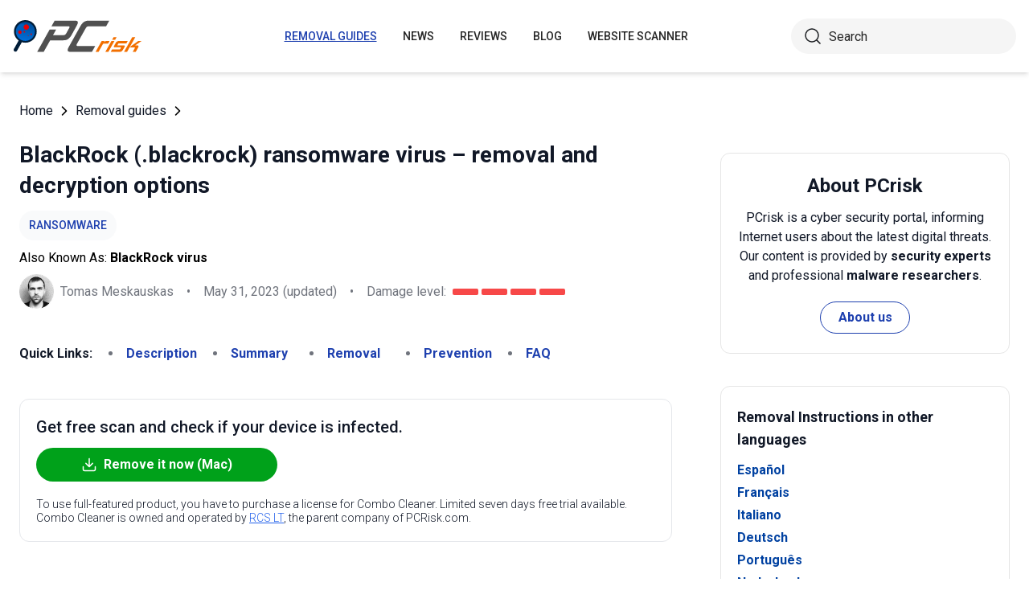

--- FILE ---
content_type: text/html; charset=utf-8
request_url: https://www.pcrisk.com/removal-guides/26739-blackrock-ransomware
body_size: 23455
content:
<!DOCTYPE html>
<html lang="en">
<head>
<meta charset="utf-8">
<link href="/templates/joomspirit_70/css/style.min.css" rel="stylesheet">
<meta content="IE=edge" http-equiv="X-UA-Compatible">
<meta content="width=device-width,initial-scale=1" name="viewport">
<link rel="apple-touch-icon" sizes="180x180" href="/apple-touch-icon.png">
<link rel="icon" type="image/png" sizes="32x32" href="/favicon-32x32.png">
<link rel="icon" type="image/png" sizes="16x16" href="/favicon-16x16.png">
<link rel="mask-icon" href="/safari-pinned-tab.svg" color="#e1762e">
<link rel="shortcut icon" href="/favicon.ico" type="image/x-icon" />
<link rel="preconnect" href="https://pcriskweb.disqus.com/embed.js">
<meta name="msapplication-TileColor" content="#2b5797">
<meta name="theme-color" content="#ffffff">
  <base href="https://www.pcrisk.com/removal-guides/26739-blackrock-ransomware" />
  <meta http-equiv="content-type" content="text/html; charset=utf-8" />
  <meta name="robots" content="index, follow" />
  <title>BlackRock Ransomware - Decryption, removal, and lost files recovery (updated)</title>
  <link href="https://www.pcrisk.com/removal-guides/26739-blackrock-ransomware" rel="canonical"  />
  <script type="application/ld+json">{"@context":"https://schema.org","@type":"Article","mainEntityOfPage":{"@type":"WebPage","@id":"https://www.pcrisk.com/removal-guides/26739-blackrock-ransomware"},"headline":"BlackRock Ransomware","image":"https://www.pcrisk.com/images/stories/screenshots202305/blackrock-ransomware-encrypted-files.jpg","datePublished":"2023-05-15T02:26-06:00","dateModified":"2023-05-31T06:26-06:00","author":{"@type":"Person","name":"Tomas Meskauskas","image":"https://www.pcrisk.com/images/tomas-meskauskas-150.png","url":"https://www.pcrisk.com/tomas-meskauskas","sameAs":["https://twitter.com/pcrisk","https://www.linkedin.com/in/tomas-meskauskas-96a25325"]},"publisher":{"@type":"Organization","name":"PCrisk","logo":{"@type":"ImageObject","url":"https://www.pcrisk.com/images/logos/pcrisk_logo_n.png"}}}</script>
  <meta property="og:title" content="BlackRock Ransomware">
  <meta property="og:image" content="https://www.pcrisk.com/images/stories/screenshots202305/blackrock-ransomware-encrypted-files.jpg">
  <meta property="og:type" content="article">
  <meta property="og:url" content="https://www.pcrisk.com/removal-guides/26739-blackrock-ransomware">
  <meta name="twitter:card" content="summary_large_image">
  <meta name="twitter:title" content="BlackRock Ransomware">
  <meta name="twitter:image" content="https://www.pcrisk.com/images/stories/screenshots202305/blackrock-ransomware-encrypted-files.jpg">
  <link rel="alternate" hreflang="es" href="https://www.pcrisk.es/guias-de-desinfeccion/12034-blackrock-ransomware" />
  <link rel="alternate" hreflang="fr" href="https://www.pcrisk.fr/guides-de-suppression/12029-blackrock-ransomware" />
  <link rel="alternate" hreflang="it" href="https://www.pcrisk.it/guide-per-la-rimozione/12035-blackrock-ransomware" />
  <link rel="alternate" hreflang="de" href="https://www.pcrisk.de/ratgeber-zum-entfernen/12041-blackrock-ransomware" />
  <link rel="alternate" hreflang="pt" href="https://www.pcrisk.pt/guias-de-remocao/12123-blackrock-ransomware" />
  <link rel="alternate" hreflang="nl" href="https://www.pcrisk.nl/verwijderingsrichtlijnen/12124-blackrock-ransomware" />
  <link rel="alternate" hreflang="pl" href="https://www.pcrisk.pl/narzedzia-usuwania/12121-blackrock-ransomware" />
  <link rel="alternate" hreflang="en" href="https://www.pcrisk.com/removal-guides/26739-blackrock-ransomware" />

<!--[if lt IE 9]>
	<script src="https://cdnjs.cloudflare.com/ajax/libs/html5shiv/3.7.3/html5shiv.js"></script>
<![endif]-->
<!-- Google tag (gtag.js) -->
<script async src="https://www.googletagmanager.com/gtag/js?id=G-YCLYPKPDBV"></script>
<script>
  window.dataLayer = window.dataLayer || [];
  function gtag(){dataLayer.push(arguments);}
  gtag('js', new Date());

  gtag('config', 'G-YCLYPKPDBV');
</script>
</head>
<body>
    <div class="relative flex min-h-screen flex-col overflow-hidden">
		<header class="flex h-[72px] items-center shadow-md xl:h-[90px]">
		  <div class="mx-auto flex w-full max-w-[1440px] items-center justify-normal space-x-10 px-4 lg:justify-between xl:space-x-0 2xl:justify-start">
    						<a href="/" class="mr-auto shrink-0 lg:mr-0 xl:mr-[57px]"><img loading="lazy" src="/templates/joomspirit_70/images/v2/logo.svg" alt="PCrisk.com" class="h-auto w-[121px] object-contain sm:w-24 xl:w-40" width="160" height="46"></a>			
    		    <nav id="header-nav" class="fixed right-0 top-0 z-20 h-screen w-full max-w-[320px] translate-x-full overflow-auto grow bg-blue-800 transition-transform duration-500 ease-out lg:static lg:h-auto lg:w-auto lg:max-w-none lg:translate-x-0 lg:bg-transparent xl:mr-auto [&.active-menu]:translate-x-0">
									<div class="relative w-full">					
					<ul class="flex w-full flex-col items-center justify-center lg:space-x-8 max-lg:space-y-5 pt-20 lg:w-auto lg:flex-row lg:pt-0"><li><a href="/removal-guides" class="menu-link text-base font-medium uppercase leading-tight text-white transition-colors hover:underline lg:text-sm lg:text-neutral-800 lg:hover:text-blue-800 lg:hover:no-underline lg:[&.current-page]:text-blue-800 [&.current-page]:underline current-page">Removal guides</a></li><li><a href="/internet-threat-news" class="menu-link text-base font-medium uppercase leading-tight text-white transition-colors hover:underline lg:text-sm lg:text-neutral-800 lg:hover:text-blue-800 lg:hover:no-underline lg:[&.current-page]:text-blue-800 [&.current-page]:underline ">News</a></li><li><a href="/reviews" class="menu-link text-base font-medium uppercase leading-tight text-white transition-colors hover:underline lg:text-sm lg:text-neutral-800 lg:hover:text-blue-800 lg:hover:no-underline lg:[&.current-page]:text-blue-800 [&.current-page]:underline ">Reviews</a></li><li><a href="https://www.pcrisk.com/blog" class="menu-link text-base font-medium uppercase leading-tight text-white transition-colors hover:underline lg:text-sm lg:text-neutral-800 lg:hover:text-blue-800 lg:hover:no-underline lg:[&.current-page]:text-blue-800 [&.current-page]:underline ">Blog</a></li><li><a href="https://scanner.pcrisk.com" class="menu-link text-base font-medium uppercase leading-tight text-white transition-colors hover:underline lg:text-sm lg:text-neutral-800 lg:hover:text-blue-800 lg:hover:no-underline lg:[&.current-page]:text-blue-800 [&.current-page]:underline ">Website Scanner</a></li><li class="lg:hidden"><a href="/about-us" class="menu-link text-base font-medium uppercase leading-tight text-white transition-colors hover:underline lg:text-sm lg:text-neutral-800 lg:hover:text-blue-800 lg:hover:no-underline lg:[&.current-page]:text-blue-800 [&.current-page]:underline ">About us</a></li><li class="lg:hidden"><a href="/contact-us" class="menu-link text-base font-medium uppercase leading-tight text-white transition-colors hover:underline lg:text-sm lg:text-neutral-800 lg:hover:text-blue-800 lg:hover:no-underline lg:[&.current-page]:text-blue-800 [&.current-page]:underline ">Contact us</a></li></ul>					        <div role="button" aria-label="Close menu" id="close-menu" class="group absolute right-3.5 top-3 hidden max-lg:[&.is-active]:block">
          					<div class="relative flex h-[50px] w-[40px] transform items-center justify-center overflow-hidden">
            <div id="burger-inner" class="flex h-[21px] w-[27px] origin-center transform flex-col justify-between overflow-hidden transition-all duration-300">
              <div id="burger-cross" class="absolute top-2.5 flex w-12 translate-x-0 transform items-center justify-between transition-all duration-500 [&>*:nth-child(1)]:rotate-45 [&>*:nth-child(2)]:-rotate-45">
                <div class="absolute h-[2px] w-7 rotate-0 transform rounded-2xl bg-white transition-all delay-300 duration-500"></div>
                <div class="absolute h-[2px] w-7 -rotate-0 transform rounded-2xl bg-white transition-all delay-300 duration-500"></div>
              </div>
            </div>
          </div>
        </div>
				</div>
				<div class="flex items-center justify-center space-x-2 sm:hidden">
        <form action="/index.php" method="post" id="search-form-mobile" class="absolute right-0 top-[72px] z-10 mx-auto mt-6 hidden h-11 w-full items-center space-x-2 border bg-neutral-100 px-3.5 transition focus-within:border-blue-800 max-sm:static max-sm:flex max-sm:w-[80%] max-sm:rounded-[40px] sm:mt-0 xl:static xl:flex xl:w-[280px] xl:rounded-[40px] xl:border-transparent">
          <button name="submitbutton" class="size-6 shrink-0" type="submit">
            <img src="/templates/joomspirit_70/images/v2/search.svg" alt="Search">
          </button>
          <input name="searchword" class="h-full w-full bg-transparent leading-normal text-neutral-800 placeholder:text-neutral-800 focus:outline-none" placeholder="Search">
			<input type="hidden" name="task" value="search">
			<input type="hidden" name="option" value="com_search">
			<input type="hidden" name="Itemid" value="57">
        </form>
      </div>
			
    			</nav>
    <div class="sm:flex items-center justify-center space-x-2 xl:w-[288px] md:w-[24px] hidden">
      <button id="open-search" class="hidden size-6 sm:max-xl:block" type="button">
        <img src="/templates/joomspirit_70/images/v2/search.svg" alt="Open search" width="24" height="24">
      </button>
      <form action="/index.php" method="post" id="search-form" class="absolute right-0 top-[72px] z-10 mx-auto mt-6 hidden h-11 w-full items-center space-x-2 border bg-neutral-100 px-3.5 transition focus-within:border-blue-800 max-sm:static max-sm:flex max-sm:w-[80%] max-sm:rounded-[40px] sm:mt-0 xl:static xl:flex xl:w-[280px] xl:rounded-[40px] xl:border-transparent">
        <button name="submitbutton" class="size-6 shrink-0" type="submit">
          <img src="/templates/joomspirit_70/images/v2/search.svg" alt="Search" width="24" height="24">
        </button>
        <input name="searchword" class="h-full w-full bg-transparent leading-normal text-neutral-800 placeholder:text-neutral-800 focus:outline-none" placeholder="Search">
			<input type="hidden" name="task" value="search">
			<input type="hidden" name="option" value="com_search">
			<input type="hidden" name="Itemid" value="57">
      </form>
    </div>
    <div role="button" aria-label="Open menu" id="burger-button" class="group relative block lg:hidden">
      <div class="relative flex h-[50px] w-[40px] transform items-center justify-center overflow-hidden">
        <div id="burger-inner" class="flex h-[21px] w-[27px] origin-center transform flex-col justify-between overflow-hidden transition-all duration-300">
          <div class="h-[2px] w-full origin-left transform rounded-2xl bg-neutral-800 transition-all duration-300"></div>
          <div class="h-[2px] w-full transform rounded-2xl bg-neutral-800 transition-all delay-75 duration-300"></div>
          <div class="h-[2px] w-full origin-left transform rounded-2xl bg-neutral-800 transition-all delay-150 duration-300"></div>
        </div>
      </div>
    </div>
		</div>
		</header>
				
			
		<main class="container grow pb-[60px] pt-5 sm:pb-20 xl:pb-[120px]">
						<div class="mb-6 pt-4 items-center space-x-2 hidden lg:flex">
								<a href="https://www.pcrisk.com/" class="leading-normal text-gray-900 transition-colors hover:text-blue-800">Home</a> <svg class="size-3 rotate-180"><use href="/templates/joomspirit_70/images/v2/sprites/sprite.svg#icon-arrow"></use></svg> <a href="/removal-guides" class="leading-normal text-gray-900 transition-colors hover:text-blue-800">Removal guides</a> <svg class="size-3 rotate-180"><use href="/templates/joomspirit_70/images/v2/sprites/sprite.svg#icon-arrow"></use></svg> 			
			</div>
				
					
				
				<div class="flex flex-col max-sm:space-y-[60px] max-xl:sm:space-y-20 xl:flex-row space-x-0 xl:space-x-[60px]">
								<div id="main_component" class="w-full grow mb-10 xl:max-w-[812px] xxl:max-w-[980px]">

						
						




	
	
	









<div class="mb-10">
			
												<h1 class="mb-3 text-2xl font-bold leading-snug text-gray-900 xl:text-3xl">
							
			BlackRock (.blackrock) ransomware virus – removal and decryption options			</h1>
			            <a class="mb-2.5 inline-flex py-2 items-center rounded-full bg-gray-50 px-3 text-center text-sm font-medium uppercase leading-normal text-blue-800" href="/common-types-of-computer-infections#ransomware">Ransomware</a>              
            <p class="mb-2">Also Known As: <span class="font-bold">BlackRock virus</span></p>            
                          
              <div class="flex flex-col sm:flex-row sm:flex-wrap sm:items-center sm:space-x-4">
              
              
								<div class="flex items-center space-x-2 prose-a:underline"><picture><img src="/images/team/tm-c70.png" alt="Tomas Meskauskas" class="size-[43px]"></picture><a title="Tomas Meskauskas" rel="author" href="https://www.pcrisk.com/tomas-meskauskas" class="leading-normal text-gray-900/60">Tomas Meskauskas</a></div>				                
								<span class="hidden text-gray-900/60 sm:block">•</span><p class="leading-normal text-gray-900/60 max-sm:mt-3"><time datetime="2023-05-31T06:26-06:00">May 31, 2023</time> (updated)</p>
				                
                                
					<span class="hidden text-gray-900/60 md:block">•</span><div class="flex items-center space-x-2 max-md:mt-3"><p class="leading-normal text-gray-900/60">Damage level: </p><div class="flex space-x-1"><span class="h-2 w-8 rounded-sm bg-[#F74848]"></span><span class="h-2 w-8 rounded-sm bg-[#F74848]"></span><span class="h-2 w-8 rounded-sm bg-[#F74848]"></span><span class="h-2 w-8 rounded-sm bg-[#F74848]"></span></div></div>
                
                                
              </div>
              
              </div>





<nav><span class="inline-flex mr-5 font-bold text-gray-900 leading-loose">Quick Links:</span><ul class="mb-10 inline-flex flex-wrap leading-loose list-disc list-inside"><li class="mr-5 text-gray-900/60 min-w-[100px]"><a href="#a1" class="font-bold text-blue-800 transition-colors hover:text-blue-500">Description</a></li><li class="mr-5 text-gray-900/60 min-w-[100px]"><a href="#threat-summary" class="font-bold text-blue-800 transition-colors hover:text-blue-500">Summary</a></li><li class="mr-5 text-gray-900/60 min-w-[100px]"><a href="#quicksol" class="font-bold text-blue-800 transition-colors hover:text-blue-500">Removal</a></li><li class="mr-5 text-gray-900/60 min-w-[100px]"><a href="#prevention" class="font-bold text-blue-800 transition-colors hover:text-blue-500">Prevention</a></li><li class="mr-5 text-gray-900/60 min-w-[100px]"><a href="#faq" class="font-bold text-blue-800 transition-colors hover:text-blue-500">FAQ</a></li></ul></nav><div class="mb-10 rounded-xl border border-gray-200 p-5"><p class="mb-3 text-xl font-medium text-gray-900">Get free scan and check if your device is infected.</p><a href="/download-combo-cleaner" onclick="gtag('event', 'Article Btn Top Mac', {'event_category' : 'download','event_label' : 'BlackRock virus'});" class="group flex w-full max-w-[300px] items-center justify-center mb-5 space-x-2 rounded-full border border-transparent bg-[#00A11A] px-5 py-2 font-bold leading-normal text-white transition-colors hover:border-green-700 hover:bg-white hover:text-green-700"><svg class="size-5 shrink-0 text-white group-hover:text-[#00A11A]"><use href="/templates/joomspirit_70/images/v2/sprites/sprite.svg#icon-download"></use></svg><span>Remove it now (Mac)</span></a><p class="text-sm font-light leading-tight text-gray-900">To use full-featured product, you have to purchase a license for Combo Cleaner. Limited seven days free trial available. Combo Cleaner is owned and operated by <a href="https://www.pcrisk.com/about-us" title="Read more about us" class="text-blue-600 underline hover:text-blue-500">RCS LT</a>, the parent company of PCRisk.com.</p></div> 
<div class="prose mb-[60px] max-w-none prose-h2:border-b prose-h2:pb-2 prose-h2:text-[30px] prose-h4:text-lg prose-a:text-blue-600 prose-a:underline prose-tr:border-b-0">
 
<h3><span id="a1">What is BlackRock ransomware?</span></h3>
<p>While investigating new submissions to <a href="https://www.virustotal.com/" target="_self">VirusTotal</a>, our researchers discovered the BlackRock <a href="/common-types-of-computer-infections#ransomware" target="_self">ransomware</a>. It is designed to encrypt data and demand ransoms for its decryption. This malicious program is part of the <a href="/removal-guides/14258-phobos-ransomware" target="_self">Phobos ransomware family</a>.</p>
<p>On our testing machine, BlackRock encrypted files and modified their filenames. Original titles were appended with a unique ID assigned to the victim, the cyber criminals' email address, and a "<strong>.blackrock</strong>" extension. For example, a file initially named "<strong>1.jpg</strong>" appeared as "<strong>1.jpg.id[9ECFA84E-2803].[icanrestore@onionmail.org].blackrock</strong>" after encryption.</p>
<p>Once this process was concluded, ransom-demanding messages were created in a pop-up window ("<strong>info.hta</strong>") and text file ("<strong>info.txt</strong>").</p>

<p>Screenshot of files encrypted by BlackRock ransomware:</p>
<p><img loading="lazy" style="margin: 10px auto; display: block;" alt="Files encrypted by BlackRock ransomware (.blackrock extension)" src="/images/stories/screenshots202305/blackrock-ransomware-encrypted-files.jpg" height="439" width="790" /></p>
<h3>BlackRock ransomware overview</h3>
<p>BlackRock's note in the text file is brief; it informs the victim that their data has been encrypted and urges them to contact the attackers to decrypt it.</p>
<p>The message in the pop-up provides more information regarding the ransomware attack. It clarifies that decryption will necessitate paying a ransom in Bitcoin cryptocurrency, the size of which will supposedly depend on how quickly the victim contacts the attackers.</p>
<p>Additionally, the note offers a free decryption test that can be performed on up to five files. The victim is also warned that renaming the encrypted files and/or using third-party decryption tools – may result in permanent data loss.</p>
<p>We have analyzed and researched thousands of ransomware infections, and this experience allows us to infer that decryption is usually impossible without the cyber criminals' interference. The sole exceptions are cases involving deeply flawed ransomware.</p>
<p>What is more, victims commonly do not receive the decryption keys/software – despite meeting the ransom demands. Therefore, we strongly advise against it – since data recovery is not guaranteed, and paying also supports this criminal activity.</p>
<p>To prevent BlackRock ransomware from encrypting more files, it must be removed from the operating system. Unfortunately, removal will not restore already compromised files. The only solution is to recover them from a backup (if one is available).</p>
<p>The general advice for ensuring data safety is the store backups in multiple separate locations, such as remote servers, unplugged storage devices, and others.</p>
<h3>Ransomware examples</h3>
<p><a href="/removal-guides/26729-poop69-ransomware" target="_self">Poop69</a>, <a href="/removal-guides/26725-big-head-ransomware" target="_self">BIG HEAD</a>, <a href="/removal-guides/26715-gatz-ransomware" target="_self">Gatz</a>, <a href="/removal-guides/26709-goldenwolf42-ransomware" target="_self">GoldenWolf42</a>, and <a href="/removal-guides/26738-xash-ransomware" target="_self">Xash</a> are just some examples of ransomware-type programs that we have analyzed recently.</p>
<p>While this software operates nearly the same throughout, these programs have two significant differences in-between – the cryptographic algorithms they use (<a href="/internet-threat-news/10449-cryptography-and-ransomware" target="_self">symmetric or asymmetric</a>) and the ransom size. The sums can vary drastically depending on the intended victim, i.e., home user vs. large entity (e.g., company, organization, institution, etc.).</p>
<h3>How did ransomware infect my computer?</h3>
<p>Ransomware and other malware are primarily proliferated by using <a href="/common-types-of-computer-infections#phishing-scam" target="_self">phishing</a> and social engineering tactics. Malicious programs are often disguised as or bundled with ordinary software/media.</p>
<p>Virulent files can be executables (.exe, .run, etc.), archives (RAR, ZIP, etc.), documents (<a href="/removal-guides/23343-vba-trojandownloader-agent-trojan" target="_self">Microsoft Office</a>, <a href="/removal-guides/25966-microsoft-onenote-malware" target="_self">Microsoft OneNote</a>, PDF, etc.), JavaScript, and so on. When an infectious file is opened – the malware download/installation chain is initiated.</p>
<p>Malware (ransomware included) is mainly distributed through drive-by (stealthy/deceptive) downloads, malicious attachments and links in spam mail (e.g., email, DM/PM, SMS, etc.), untrustworthy download sources (e.g., unofficial and free file-hosting websites, Peer-to-Peer sharing networks, etc.), illegal software activation tools ("cracks"), fake updaters, online scams, and malvertising.</p>
<p>Furthermore, some malicious programs can self-spread via local networks and removable storage devices (e.g., USB flash drives, external hard drives, etc.).</p>
<table id="threat-summary" class="threat_properties_table"><caption>Threat Summary:</caption>
<tbody>
<tr>
<td class="threat_table_property_key"><strong>Name</strong></td>
<td class="threat_table_property_value">BlackRock virus</td>
</tr>
<tr>
<td class="threat_table_property_key"><strong>Threat Type</strong></td>
<td class="threat_table_property_value">Ransomware, Crypto Virus, Files locker</td>
</tr>
<tr>
<td class="threat_table_property_key"><strong>Encrypted Files Extension</strong></td>
<td class="threat_table_property_value">.blackrock (files are also appended with a unique ID and the cyber criminals' email)</td>
</tr>
<tr>
<td class="threat_table_property_key"><strong>Ransom Demanding Message</strong></td>
<td class="threat_table_property_value">info.hta and info.txt</td>
</tr>
<tr>
<td class="threat_table_property_key"><strong>Free Decryptor Available?</strong></td>
<td class="threat_table_property_value">No</td>
</tr>
<tr>
<td class="threat_table_property_key"><strong>Cyber Criminal Contact</strong></td>
<td class="threat_table_property_value">icanrestore@onionmail.org, icanrestore2022@onionmail.org</td>
</tr>
<tr>
<td class="threat_table_property_key"><strong>Detection Names</strong></td>
<td class="threat_table_property_value">Avast (Win32:Phobos-D [Ransom]), Combo Cleaner (Trojan.Ransom.PHU), ESET-NOD32 (A Variant Of Win32/Filecoder.Phobos.C), Kaspersky (HEUR:Trojan-Ransom.Win32.Phobos.vho), Microsoft (Ransom:Win32/Phobos.PM), Full List Of Detections (<a href="https://www.virustotal.com/gui/file/0aa2c350a73e239a753aa01ed89b80ff121a9913406deaaa1a396f6c7a9f3fb2/detection" target="_self">VirusTotal</a>)</td>
</tr>
<tr>
<td class="threat_table_property_key"><strong>Symptoms</strong></td>
<td class="threat_table_property_value">Cannot open files stored on your computer, previously functional files now have a different extension (for example, my.docx.locked). A ransom demand message is displayed on your desktop. Cyber criminals demand payment of a ransom (usually in bitcoins) to unlock your files.</td>
</tr>
<tr>
<td class="threat_table_property_key"><strong>Distribution methods</strong></td>
<td class="threat_table_property_value">Infected email attachments (macros), torrent websites, malicious ads.</td>
</tr>
<tr>
<td class="threat_table_property_key"><strong>Damage</strong></td>
<td class="threat_table_property_value">All files are encrypted and cannot be opened without paying a ransom. Additional password-stealing trojans and malware infections can be installed together with a ransomware infection.</td>
</tr>
<tr>
<td class="threat_table_property_key">
<strong>Malware Removal (Mac)</strong></td>
<td class="threat_table_property_value">
<p>To eliminate possible malware infections, scan your Mac with legitimate antivirus software. Our security researchers recommend using Combo Cleaner.</p>                    
                    <a onclick="gtag('event', 'Table Btn Mac', {'event_category' : 'download','event_label' : 'BlackRock virus'});" href="/download-combo-cleaner" class="my-7 flex w-full max-w-[375px] flex-wrap items-center justify-center space-x-2 rounded-full bg-[#00A11A] px-5 py-2 text-sm text-center font-bold leading-normal !text-white !no-underline transition-colors hover:bg-green-700/100 sm:text-base">
                        <svg class="size-5 shrink-0 text-white">
                          <use href="/templates/joomspirit_70/images/v2/sprites/sprite.svg#icon-download"></use>
                        </svg>
                        <span>Download Combo Cleaner for Mac</span>
                      </a>
<p class="text-sm">To use full-featured product, you have to purchase a license for Combo Cleaner. Limited seven days free trial available. Combo Cleaner is owned and operated by <a href="https://www.pcrisk.com/about-us" title="Read more about us">RCS LT</a>, the parent company of PCRisk.com.</p></td>
</tr>
</tbody>
</table>
<p></p>
<h3><span id="prevention">How to protect yourself from ransomware infections?</span></h3>
<p>We highly recommend downloading from official and verified channels. It is just as important to activate and update software using legitimate functions/tools, as those acquired from third-parties can contain malware.</p>
<p>Another recommendation is the treat incoming emails and other messages with care. The attachments or links present in suspect/irrelevant mail must not be opened, as they can be infectious. We also advise caution when browsing since fraudulent and malicious online content usually appears genuine and harmless.</p>
<p>It is essential to have a dependable anti-virus installed and kept updated. Security programs must be used to perform regular system scans and to remove threats and issues. If your computer is already infected with BlackRock, we recommend running a scan with 
<a href="/download-combo-cleaner" onclick="gtag('event', 'Remover Content Link Mac', {'event_category' : 'download','event_label' : 'BlackRock virus'});">Combo Cleaner Antivirus for macOS</a> to automatically eliminate this ransomware.</p>
<p>Screenshot of BlackRock ransomware's pop-up window ("<strong>info.hta</strong>"):</p>
<p><img loading="lazy" style="margin-top: 10px; margin-bottom: 10px;" alt="BlackRock ransomware ransom note (info.hta)" src="/images/stories/screenshots202305/blackrock-ransomware-ransom-note.jpg" height="568" width="790" /></p>
<p>Text presented in this pop-up:</p>
<blockquote class="blue">
<p>All your files have been encrypted!</p>
<p><br />All your files have been encrypted due to a security problem with your PC. If you want to restore them, write us to the e-mail icanrestore@onionmail.org<br />Write this ID in the title of your message -<br />In case of no answer in 24 hours write us to this e-mail:icanrestore2022@onionmail.org<br />You have to pay for decryption in Bitcoins. The price depends on how fast you write to us. After payment we will send you the tool that will decrypt all your files.</p>
<p><br />Free decryption as guarantee<br />Before paying you can send us up to 5 files for free decryption. The total size of files must be less than 4Mb (non archived), and files should not contain valuable information. (databases,backups, large excel sheets, etc.)</p>
<p> </p>
<p>How to obtain Bitcoins<br />The easiest way to buy bitcoins is LocalBitcoins site. You have to register, click 'Buy bitcoins', and select the seller by payment method and price. <br />hxxps://localbitcoins.com/buy_bitcoins <br />Also you can find other places to buy Bitcoins and beginners guide here: <br />hxxp://www.coindesk.com/information/how-can-i-buy-bitcoins/</p>
<p><br />Attention!<br />Do not rename encrypted files. <br />Do not try to decrypt your data using third party software, it may cause permanent data loss. <br />Decryption of your files with the help of third parties may cause increased price (they add their fee to our) or you can become a victim of a scam.</p>
</blockquote>
<p>Screenshot of BlackRock's text file ("<strong>info.txt</strong>"):</p>
<p><img loading="lazy" style="margin-top: 10px; margin-bottom: 10px;" alt="BlackRock ransomware text file (info.txt)" src="/images/stories/screenshots202305/blackrock-ransomware-text-note.jpg" height="474" width="790" /></p>
<p>Text presented in this file:</p>
<blockquote class="blue">
<p>!!!All of your files are encrypted!!!<br />To decrypt them send e-mail to this address: icanrestore@onionmail.org.<br />If we don't answer in 24h., send e-mail to this address: icanrestore2022@onionmail.org</p>
</blockquote>
<h3 style="text-align: center;"><span id="a2">BlackRock ransomware removal:</span></h3>
<p style="text-align: center;">
<h3 id="quicksol">Instant automatic Mac malware removal:</h3>
<p>Manual threat removal might be a lengthy and complicated process that requires advanced IT skills. Combo Cleaner is a professional automatic malware removal tool that is recommended to get rid of Mac malware. Download it by clicking the button below:</p>
<a onclick="gtag('event', 'main button Mac', {'event_category' : 'download','event_label' : 'BlackRock virus'});" href="/download-combo-cleaner" class="my-7 flex w-full max-w-[375px] flex-wrap text-center items-center justify-center space-x-2 space-y-1 rounded-full bg-[#00A11A] px-5 py-2 text-sm font-bold !text-white !no-underline transition-colors hover:bg-green-700/100 sm:text-base">
                <svg class="size-5 shrink-0 text-white">
                  <use href="/templates/joomspirit_70/images/v2/sprites/sprite.svg#icon-download"></use>
                </svg>
                <span>DOWNLOAD Combo Cleaner for Mac</span>
              </a>
              <p class="text-sm">By downloading any software listed on this website you agree to our <a href="/privacy-policy">Privacy Policy</a> and <a href="/terms-of-use">Terms of Use</a>. To use full-featured product, you have to purchase a license for Combo Cleaner. Limited seven days free trial available. Combo Cleaner is owned and operated by <a href="https://www.pcrisk.com/about-us" title="Read more about RCS LT">RCS LT</a>, the parent company of PCRisk.com.</p></p>
<p><h3 style="text-align: center; margin-bottom: 5px;" id="ransomware_video">Video suggesting what steps should be taken in case of a ransomware infection:</h3>
<div class="embed-container" style="margin-bottom: 20px;"><iframe title="Video" loading="lazy" src="https://www.youtube.com/embed/cMZ4apzfKjQ?rel=0&amp;fs=1&amp;wmode=transparent" frameborder="0" allowfullscreen=""></iframe></div>
<p><strong><span style="font-size: 1.3em;">Quick menu:</span></strong></p>
<ul id="quickul">
<li><a href="#a1" target="_self">What is BlackRock virus?</a></li>
<li>STEP 1. <a href="#reporting-ransomware-to-authorities" target="_self">Reporting ransomware to authorities.</a></li>
<li>STEP 2. <a href="#isolating-infected-device" target="_self">Isolating the infected device.</a></li>
<li>STEP 3. <a href="#identifying-ransomware-infection" target="_self">Identifying the ransomware infection.</a></li>
<li>STEP 4. <a href="#searching-for-ransomware-decryption-tools" target="_self">Searching for ransomware decryption tools.</a></li>
<li>STEP 5. <a href="#restoring-files-with-data-recovery-tools" target="_self">Restoring files with data recovery tools.</a></li>
<li>STEP 6. <a href="#creating-data-backups" target="_self">Creating data backups.</a></li>
</ul>
<h3><span id="reporting-ransomware-to-authorities">Reporting ransomware to authorities:</span></h3>
<p>If you are a victim of a ransomware attack we recommend reporting this incident to authorities. By providing information to law enforcement agencies you will help track cybercrime and potentially assist in the prosecution of the attackers. Here's a list of authorities where you should report a ransomware attack. For the complete list of local cybersecurity centers and information on why you should report ransomware attacks, <a href="/reporting-ransomware-to-authorities" target="_self">read this article</a>.</p>
<p>List of local authorities where ransomware attacks should be reported (choose one depending on your residence address):</p>
<ul>
<li style="background: none;"><img loading="lazy" alt="US" src="[data-uri]" height="15" width="29" />&nbsp;<strong>USA</strong> - <a href="https://www.ic3.gov/" target="_self">Internet Crime Complaint Centre IC3</a></li>
<li style="background: none;"><img loading="lazy" alt="UK" src="[data-uri]" height="15" width="29" />&nbsp;<strong>United Kingdom</strong> - <a href="https://www.actionfraud.police.uk/" target="_self">Action Fraud</a></li>
<li style="background: none;"><img loading="lazy" alt="ES" src="[data-uri]" height="15" width="29" />&nbsp;<strong>Spain</strong> - <a href="https://www.policia.es" target="_self">Policía Nacional</a></li>
<li style="background: none;"><img loading="lazy" alt="FR" src="[data-uri]" height="15" width="29" />&nbsp;<strong>France</strong> - <a href="https://www.interieur.gouv.fr/Contact/Contacter-une-brigade-de-gendarmerie-ou-un-commissariat-de-police" target="_self">Ministère de l'Intérieur</a></li>
<li style="background: none;"><img loading="lazy" alt="DE" src="[data-uri]" height="15" width="29" />&nbsp;<strong>Germany</strong> - <a href="https://www.polizei.de/Polizei/DE/Home/home_node.html" target="_self">Polizei</a></li>
<li style="background: none;"><img loading="lazy" alt="IT" src="[data-uri]" height="15" width="29" />&nbsp;<strong>Italy</strong> - <a href="https://www.denunceviaweb.poliziadistato.it/polposta/wfintro.aspx" target="_self">Polizia di Stato</a></li>
<li style="background: none;"><img loading="lazy" alt="NL" src="[data-uri]" height="15" width="29" />&nbsp;<strong>The Netherlands</strong> - <a href="https://www.politie.nl/mijn-buurt/politiebureaus" target="_self">Politie</a></li>
<li style="background: none;"><img loading="lazy" alt="PL" src="[data-uri]" height="15" width="29" />&nbsp;<strong>Poland</strong> - <a href="https://www.policja.pl/pol/kontakt/606,Kontakt.html" target="_self">Policja</a></li>
<li style="background: none;"><img loading="lazy" alt="PT" src="[data-uri]" height="15" width="29" />&nbsp;<strong>Portugal</strong> - <a href="https://www.policiajudiciaria.pt/" target="_self">Polícia Judiciária</a></li>
</ul>
<h3><span id="isolating-infected-device">Isolating the infected device:</span></h3>
<p>Some ransomware-type infections are designed to encrypt files within external storage devices, infect them, and even spread throughout the entire local network. For this reason, it is very important to isolate the infected device (computer) as soon as possible.</p>
<p><strong>Step 1:</strong> Disconnect from the internet.</p>
<p>The easiest way to disconnect a computer from the internet is to unplug the Ethernet cable from the motherboard, however, some devices are connected via a wireless network and for some users (especially those who are not particularly tech-savvy), disconnecting cables may seem troublesome. Therefore, you can also disconnect the system manually via Control Panel:</p>
<p>Navigate to the "<strong>Control Panel</strong>", click the search bar in the upper-right corner of the screen, enter "<strong>Network and Sharing Center</strong>" and select search result: <img loading="lazy" style="margin: 10px auto; display: block;" alt="Disconnecting computer from the Internet (step 1)" src="/images/stories/ransomware-removal/ransomware-removal-isolating-infected-device-step-1.jpg" height="498" width="790" /></p>
<p>Click the "<strong>Change adapter settings</strong>" option in the upper-left corner of the window: <img loading="lazy" style="margin: 10px auto; display: block;" alt="Disconnecting computer from the Internet (step 2)" src="/images/stories/ransomware-removal/ransomware-removal-isolating-infected-device-step-2.jpg" height="524" width="790" /></p>
<p>Right-click on each connection point and select "<strong>Disable</strong>". Once disabled, the system will no longer be connected to the internet. To re-enable the connection points, simply right-click again and select "<strong>Enable</strong>". <img loading="lazy" style="margin: 10px auto; display: block;" alt="Disconnecting computer from the Internet (step 3)" src="/images/stories/ransomware-removal/ransomware-removal-isolating-infected-device-step-3.jpg" height="524" width="790" /></p>
<p><strong>Step 2:</strong> Unplug all storage devices.</p>
<p>As mentioned above, ransomware might encrypt data and infiltrate all storage devices that are connected to the computer. For this reason, all external storage devices (flash drives, portable hard drives, etc.) should be disconnected immediately, however, we strongly advise you to eject each device before disconnecting to prevent data corruption:</p>
<p>Navigate to "<strong>My Computer</strong>", right-click on each connected device, and select "<strong>Eject</strong>": <img loading="lazy" style="margin: 10px auto; display: block;" alt="Ejecting external storage devices" src="/images/stories/ransomware-removal/ransomware-removal-isolating-infected-device-step-4.jpg" height="528" width="790" /></p>
<p><strong>Step 3:</strong> Log-out of cloud storage accounts.</p>
<p>Some ransomware-type might be able to hijack software that handles data stored within "<a href="https://en.wikipedia.org/wiki/Cloud_storage" target="_self">the Cloud</a>". Therefore, the data could be corrupted/encrypted. For this reason, you should log-out of all cloud storage accounts within browsers and other related software. You should also consider temporarily uninstalling the cloud-management software until the infection is completely removed.</p>
<h3><span id="identifying-ransomware-infection">Identify the ransomware infection:</span></h3>
<p>To properly handle an infection, one must first identify it. Some ransomware infections use ransom-demand messages as an introduction (see the WALDO ransomware text file below).</p>
<p><img loading="lazy" style="margin: 10px auto; display: block;" alt="Identify ransomware-type infection (step 1)" src="/images/stories/ransomware-removal/ransomware-removal-ransomware-identification-step-1.jpg" height="563" width="790" /></p>
<p>This, however, is rare. In most cases, ransomware infections deliver more direct messages simply stating that data is encrypted and that victims must pay some sort of ransom. Note that ransomware-type infections typically generate messages with different file names (for example, "<strong>_readme.txt</strong>", "<strong>READ-ME.txt</strong>", "<strong>DECRYPTION_INSTRUCTIONS.txt</strong>", "<strong>DECRYPT_FILES.html</strong>", etc.). Therefore, using the name of a ransom message may seem like a good way to identify the infection. The problem is that most of these names are generic and some infections use the same names, even though the delivered messages are different and the infections themselves are unrelated. Therefore, using the message filename alone can be ineffective and even lead to permanent data loss (for example, by attempting to decrypt data using tools designed for different ransomware infections, users are likely to end up permanently damaging files and decryption will no longer be possible even with the correct tool).</p>
<p>Another way to identify a ransomware infection is to check the file extension, which is appended to each encrypted file. Ransomware infections are often named by the extensions they append (see files encrypted by Qewe ransomware below).</p>
<p><img loading="lazy" style="margin: 10px auto; display: block;" alt="Identify ransomware-type infection (step 2)" src="/images/stories/ransomware-removal/ransomware-removal-ransomware-identification-step-2.jpg" height="526" width="790" /></p>
<p>This method is only effective, however, when the appended extension is unique - many ransomware infections append a generic extension (for example, "<strong>.encrypted</strong>", "<strong>.enc</strong>", "<strong>.crypted</strong>", "<strong>.locked</strong>", etc.). In these cases, identifying ransomware by its appended extension becomes impossible.</p>
<p>One of the easiest and quickest ways to identify a ransomware infection is to use the&nbsp;<a href="https://id-ransomware.malwarehunterteam.com/" target="_self">ID Ransomware website</a>. This service supports most existing ransomware infections. Victims simply upload a ransom message and/or one encrypted file (we advise you to upload both if possible).</p>
<p><img loading="lazy" style="margin: 10px auto; display: block;" alt="Identify ransomware-type infection (step 3)" src="/images/stories/ransomware-removal/ransomware-removal-ransomware-identification-step-3.jpg" height="568" width="790" /></p>
<p>The ransomware will be identified within seconds and you will be provided with various details, such as the name of the malware family to which the infection belongs, whether it is decryptable, and so on.</p>
<p>Example 1 (Qewe [Stop/Djvu] ransomware):</p>
<p><img loading="lazy" style="margin: 10px auto; display: block;" alt="Identify ransomware-type infection (step 4)" src="/images/stories/ransomware-removal/ransomware-removal-ransomware-identification-step-4.jpg" height="570" width="790" /></p>
<p>Example 2 (.iso [Phobos] ransomware):</p>
<p><img loading="lazy" style="margin: 10px auto; display: block;" alt="Identify ransomware-type infection (step 5)" src="/images/stories/ransomware-removal/ransomware-removal-ransomware-identification-step-5.jpg" height="559" width="790" /></p>
<p>If your data happens to be encrypted by ransomware that is not supported by ID Ransomware, you can always try searching the internet by using certain keywords (for example, a ransom message title, file extension, provided contact emails, crypto wallet addresses, etc.).</p>
<h3><span id="searching-for-ransomware-decryption-tools">Search for ransomware decryption tools:</span></h3>
<p>Encryption algorithms used by most ransomware-type infections are extremely sophisticated and, if the encryption is performed properly, only the developer is capable of restoring data. This is because decryption requires a specific key, which is generated during the encryption. Restoring data without the key is impossible. In most cases, cybercriminals store keys on a remote server, rather than using the infected machine as a host. Dharma (CrySis), Phobos, and other families of high-end ransomware infections are virtually flawless, and thus restoring data encrypted without the developers' involvement is simply impossible. Despite this, there are dozens of ransomware-type infections that are poorly developed and contain a number of flaws (for example, the use of identical encryption/decryption keys for each victim, keys stored locally, etc.). Therefore, always check for available decryption tools for any ransomware that infiltrates your computer.</p>
<p>Finding the correct decryption tool on the internet can be very frustrating. For this reason, we recommend that you use the <a href="https://www.nomoreransom.org/" target="_self">No More Ransom Project</a>&nbsp;and this is where <a href="#identifying-ransomware-infection" target="_self">identifying the ransomware infection</a>&nbsp;is useful. The No More Ransom Project website contains a "<a href="https://www.nomoreransom.org/en/decryption-tools.html" target="_self">Decryption Tools</a>" section with a search bar. Enter the name of the identified ransomware, and all available decryptors (if there are any) will be listed.</p>
<p><img loading="lazy" style="margin: 10px auto; display: block;" alt="Searching for ransomware decryption tools in nomoreransom.org website" src="/images/stories/ransomware-removal/nomoreransom-identifying-ransomware-s1.jpg" height="574" width="790" /></p>
<h3><span id="restoring-files-with-data-recovery-tools">Restore files with data recovery tools:</span></h3>
<p>Depending on the situation (quality of ransomware infection, type of encryption algorithm used, etc.), restoring data with certain third-party tools might be possible. Therefore, we advise you to use the&nbsp;<a href="https://www.ccleaner.com/recuva" target="_self">Recuva tool developed by CCleaner</a>. This tool supports over a thousand data types (graphics, video, audio, documents, etc.) and it is very intuitive (little knowledge is necessary to recover data). In addition, the recovery feature is completely free.</p>
<p><strong>Step 1:</strong> Perform a scan.</p>
<p>Run the Recuva application and follow the wizard. You will be prompted with several windows allowing you to choose what file types to look for, which locations should be scanned, etc. All you need to do is select the options you're looking for and start the scan. We advise you to enable the "<strong>Deep Scan</strong>" before starting, otherwise, the application's scanning capabilities will be restricted.</p>
<p><img loading="lazy" style="margin: 10px auto; display: block;" alt="Recuva data recovery tool wizard" src="/images/stories/ransomware-removal/ransomware-removal-recuva-data-recovery-tool-step-1.jpg" height="675" width="790" /></p>
<p>Wait for Recuva to complete the scan. The scanning duration depends on the volume of files (both in quantity and size) that you are scanning (for example, several hundred gigabytes could take over an hour to scan). Therefore, be patient during the scanning process. We also advise against modifying or deleting existing files, since this might interfere with the scan. If you add additional data (for example, downloading files/content) while scanning, this will prolong the process:</p>
<p><img loading="lazy" style="margin: 10px auto; display: block;" alt="Recuva data recovery tool scan time" src="/images/stories/ransomware-removal/ransomware-removal-recuva-data-recovery-tool-step-2.jpg" height="376" width="790" /></p>
<p><strong>Step 2:</strong> Recover data.</p>
<p>Once the process is complete, select the folders/files you wish to restore and simply click "Recover". Note that some free space on your storage drive is necessary to restore data:</p>
<p><img loading="lazy" style="margin: 10px auto; display: block;" alt="Recuva data recovery tool recovering data" src="/images/stories/ransomware-removal/ransomware-removal-recuva-data-recovery-tool-step-3.jpg" height="604" width="790" /></p>
<h3><span id="creating-data-backups">Create data backups:</span></h3>
<p>Proper file management and creating backups is essential for data security. Therefore, always be very careful and think ahead.</p>
<p><strong>Partition management:</strong>&nbsp;We recommend that you store your data in multiple partitions and avoid storing important files within the partition that contains the entire operating system. If you fall into a situation whereby you cannot boot the system and are forced to format the disk on which the operating system is installed (in most cases, this is where malware infections hide), you will lose all data stored within that drive. This is the advantage of having multiple partitions: if you have the entire storage device assigned to a single partition, you will be forced to delete everything, however, creating multiple partitions and allocating the data properly allows you to prevent such problems. You can easily format a single partition without affecting the others - therefore, one will be cleaned and the others will remain untouched, and your data will be saved. Managing partitions is quite simple and you can find all the necessary information on <a href="https://docs.microsoft.com/en-us/windows-server/storage/disk-management/overview-of-disk-management" target="_self">Microsoft's documentation web page</a>.</p>
<p><strong>Data backups:</strong> One of the most reliable backup methods is to use an external storage device and keep it unplugged. Copy your data to an external hard drive, flash (thumb) drive, SSD, HDD, or any other storage device, unplug it and store it in a dry place away from the sun and extreme temperatures. This method is, however, quite inefficient, since data backups and updates need to be made regularly. You can also use a cloud service or remote server. Here, an internet connection is required and there is always the chance of a security breach, although it's a really rare occasion.</p>
<p>We recommend using <a href="https://www.microsoft.com/en/microsoft-365/onedrive/online-cloud-storage" target="_self">Microsoft OneDrive</a> for backing up your files. OneDrive lets you store your personal files and data in the cloud, sync files across computers and mobile devices, allowing you to access and edit your files from all of your Windows devices. OneDrive lets you save, share and preview files, access download history, move, delete, and rename files, as well as create new folders, and much more.</p>
<p>You can back up your most important folders and files on your PC (your Desktop, Documents, and Pictures folders). Some of OneDrive’s more notable features include file versioning, which keeps older versions of files for up to 30 days. OneDrive features a recycling bin in which all of your deleted files are stored for a limited time. Deleted files are not counted as part of the user’s allocation.</p>
<p>The service is built using HTML5 technologies and allows you to upload files up to 300 MB via drag and drop into the web browser or up to 10 GB via the <a href="https://www.microsoft.com/en-ww/microsoft-365/onedrive/download" target="_self">OneDrive desktop application</a>. With OneDrive, you can download entire folders as a single ZIP file with up to 10,000 files, although it can’t exceed 15 GB per single download.</p>
<p>OneDrive comes with 5 GB of free storage out of the box, with an additional 100 GB, 1 TB, and 6 TB storage options available for a subscription-based fee. You can get one of these storage plans by either purchasing additional storage separately or with Office 365 subscription.</p>
<p><strong>Creating a data backup:</strong></p>
<p>The backup process is the same for all file types and folders. Here’s how you can back up your files using Microsoft OneDrive</p>
<p><strong>Step 1:</strong> Choose the files/folders you want to backup.</p>
<p><img loading="lazy" style="margin: 10px auto; display: block;" alt="Click the OneDrive icon in the taskbar" src="/images/stories/ransomware-removal/open-one-drive-in-taskbar.jpg" height="346" width="790" /></p>
<p>Click the <strong>OneDrive cloud icon</strong> to open the <strong>OneDrive menu</strong>. While in this menu, you can customize your file backup settings.</p>
<p><img loading="lazy" style="margin: 10px auto; display: block;" alt="Select Help &amp; Settings and click Settings" src="/images/stories/ransomware-removal/go-to-onedrive-settings.jpg" height="1559" width="790" /></p>
<p>Click <strong>Help &amp; Settings</strong> and then select <strong>Settings</strong> from the drop-down menu.</p>
<p><img loading="lazy" style="margin: 10px auto; display: block;" alt="Select the Backup tab and click Manage backup" src="/images/stories/ransomware-removal/go-to-manage-backup.jpg" height="944" width="790" /></p>
<p>Go to the <strong>Backup tab</strong> and click <strong>Manage backup</strong>.</p>
<p><img loading="lazy" style="margin: 10px auto; display: block;" alt="Select folders to backup and click Start backup" src="/images/stories/ransomware-removal/start-backup.jpg" height="748" width="790" /></p>
<p>In this menu, you can choose to backup the <strong>Desktop</strong> and all of the files on it, and <strong>Documents</strong> and <strong>Pictures</strong> folders, again, with all of the files in them. Click <strong>Start backup</strong>.</p>
<p>Now, when you add a file or folder in the Desktop and Documents and Pictures folders, they will be automatically backed up on OneDrive.</p>
<p>To add folders and files, not in the locations shown above, you have to add them manually.</p>
<p><img loading="lazy" style="margin: 10px auto; display: block;" alt="Select a file manually and copy it" src="/images/stories/ransomware-removal/select-file-and-copy-it.jpg" height="498" width="790" /></p>
<p><strong>Open File Explorer</strong> and navigate to the location of the folder/file you want to backup. <strong>Select the item, right-click it</strong>, and click <strong>Copy</strong>.</p>
<p><img loading="lazy" style="margin: 10px auto; display: block;" alt="Paste the copied file in the OneDrive folder to create a backup" src="/images/stories/ransomware-removal/paste-the-file-in-onedrive-folder.jpg" height="498" width="790" /></p>
<p>Then, <strong>navigate to OneDrive, right-click</strong> anywhere in the window and click <strong>Paste</strong>. Alternatively, you can just drag and drop a file into OneDrive. OneDrive will automatically create a backup of the folder/file.</p>
<p><img loading="lazy" style="margin: 10px auto; display: block;" alt="File statuses in OneDrive folder" src="/images/stories/ransomware-removal/file-syncing-to-onedrive.jpg" height="497" width="790" /></p>
<p>All of the files added to the OneDrive folder are backed up in the cloud automatically. The green circle with the checkmark in it indicates that the file is available both locally and on OneDrive and that the file version is the same on both. The blue cloud icon indicates that the file has not been synced and is available only on OneDrive. The sync icon indicates that the file is currently syncing.</p>
<p><img loading="lazy" style="margin: 10px auto; display: block;" alt="Click Help &amp; Settings and click View Online" src="/images/stories/ransomware-removal/go-to-onedrive-online-v2.jpg" height="1565" width="790" /></p>
<p>To access files only located on OneDrive online, go to the <strong>Help &amp; Settings</strong> drop-down menu and select<strong> View online</strong>.</p>
<p><img loading="lazy" style="margin: 10px auto; display: block;" alt="Click the Settings cog and click Options" src="/images/stories/ransomware-removal/go-to-options.jpg" height="498" width="790" /></p>
<p><strong>Step 2:</strong> Restore corrupted files.</p>
<p>OneDrive makes sure that the files stay in sync, so the version of the file on the computer is the same version on the cloud. However, if ransomware has encrypted your files, you can take advantage of <strong>OneDrive’s Version history</strong> feature that will allow you to <strong>restore the file versions prior to encryption</strong>.</p>
<p>Microsoft 365 has a ransomware detection feature that notifies you when your OneDrive files have been attacked and guide you through the process of restoring your files. It must be noted, however, that if you don’t have a paid Microsoft 365 subscription, you only get one detection and file recovery for free.</p>
<p>If your OneDrive files get deleted, corrupted, or infected by malware, you can restore your entire OneDrive to a previous state. Here’s how you can restore your entire OneDrive:</p>
<p><img loading="lazy" style="margin: 10px auto; display: block;" alt="restore-your-onedrive" src="/images/stories/ransomware-removal/restore-your-onedrive.jpg" height="498" width="790" /></p>
<p>1. If you're signed in with a personal account, click the <strong>Settings cog</strong> at the top of the page. Then, click <strong>Options</strong> and select <strong>Restore your OneDrive</strong>.</p>
<p>If you're signed in with a work or school account,&nbsp; click the <strong>Settings cog</strong> at the top of the page. Then, click <strong>Restore your OneDrive</strong>.</p>
<p>2. On the Restore your OneDrive page, <strong>select a date from the drop-down list</strong>. Note that if you're restoring your files after automatic ransomware detection, a restore date will be selected for you.</p>
<p>3. After configuring all of the file restoration options, click <strong>Restore</strong> to undo all the activities you selected.</p>
<p>The best way to avoid damage from ransomware infections is to maintain regular up-to-date backups.</p></p>
<h3 id="faq">Frequently Asked Questions (FAQ)</h3>
<p class="faq-question">How was my computer hacked and how did hackers encrypt my files?</p>
<p class="faq-answer">In many cases, victims themselves open ransomware executables since these files are typically disguised as ordinary content. This malware is mainly proliferated via spam emails/messages, online scams, malvertising, drive-by downloads, dubious download channels (e.g., freeware and third-party sites, P2P sharing networks, etc.), illegal program activation ("cracking") tools, and fake updates.</p>
<p class="faq-question">How to open ".blackrock" files?</p>
<p class="faq-answer">Ransomware-encrypted files cannot be opened/used unless they are decrypted.</p>
<p class="faq-question">Where should I look for free decryption tools for BlackRock ransomware?</p>
<p class="faq-answer">If you have experienced a ransomware infection, we recommend checking out the <a href="https://www.nomoreransom.org/en/index.html" target="_self">No More Ransom</a> project website (<a href="#searching-for-ransomware-decryption-tools" target="_self">more information above</a>).</p>
<p class="faq-question">I can pay you a lot of money, can you decrypt files for me?</p>
<p class="faq-answer">We do not provide such services. In fact, aside from cases involving severely flawed ransomware, decryption is impossible without the attackers' interference. Therefore, third-parties offering paid decryption are often scams or middleman services between victims and criminals.</p>
<p class="faq-question">Will Combo Cleaner help me remove BlackRock ransomware?</p>
<p class="faq-answer">Yes, Combo Cleaner will scan your system and eliminate active ransomware infections. Keep in mind that while using an anti-virus program is the first step in ransomware recovery – security software cannot decrypt files.</p>

<script type="text/javascript">
var disqus_url = 'https://www.pcrisk.com/removal-guides/26739-blackrock-ransomware';
var disqus_identifier = '04fd362992_id26739';
var disqus_container_id = 'disqus_thread';
var disqus_shortname = 'pcriskweb';
var disqus_config = function () {
    this.language = 'en';
    this.page.url = 'https://www.pcrisk.com/removal-guides/26739-blackrock-ransomware';
    this.page.identifier = '04fd362992_id26739';    
};

function loadComments() {

if (document.getElementById('disqus_thread').style.display === 'block') {
document.getElementById('disqus_thread').style.display='none';
document.getElementById('comments_section_header').innerHTML='<p class="text-center m-0">&#9660; Show Discussion</p>';
document.getElementById('comments_section_header').style.backgroundColor='#cdcdcd';
return;
}

(function() {
if(dsqExist('pcriskweb')==false) {
    var d = document, s = d.createElement('script');
    s.src = 'https://pcriskweb.disqus.com/embed.js';
    s.setAttribute('data-timestamp', +new Date());
    (d.head || d.body).appendChild(s);
    }
    document.getElementById('disqus_thread').style.display='block';
	document.getElementById('comments_section_header').innerHTML='<p class="text-center m-0">&#9650; Hide Discussion</p>';
	document.getElementById('comments_section_header').style.backgroundColor='#e6e6e6';
})();

}

function dsqExist(dsq_shortname) {
    var scripts = document.getElementsByTagName('script');
    for (var i = scripts.length; i--;) {
        if (scripts[i].src=='https://'+dsq_shortname+'.disqus.com/embed.js') { return true;}
    }
    return false;
}
</script>
</div>
						
																	<div class="mb-10 flex items-center space-x-5">
              <p class="text-xl font-bold leading-loose text-gray-900">Share:</p>
              <div class="flex space-x-[14px]">
                <div onclick="shareToFacebook()" class="cursor-pointer flex h-8 items-center space-x-2.5 rounded-md bg-[#0B84EE] px-3 text-center text-sm font-bold leading-tight text-white transition-opacity hover:opacity-70 max-sm:size-10 max-sm:justify-center">
                  <img loading="lazy" width="7" height="14" src="/templates/joomspirit_70/images/v2/fb-sm.svg" alt="facebook">
                  <span class="hidden sm:block">Facebook</span>
                </div>
                <div onclick="shareToX()" class="cursor-pointer flex h-8 items-center space-x-2.5 rounded-md bg-black/100 px-3 text-center text-sm font-bold leading-tight text-white transition-opacity hover:opacity-70 max-sm:size-10 max-sm:justify-center">
                  <img loading="lazy" width="14" height="14" src="/templates/joomspirit_70/images/v2/x-sm.svg" alt="X (Twitter)">
                  <span class="hidden sm:block">X.com</span>
                </div>
                <div onclick="shareToLinkedin()" class="cursor-pointer flex h-8 items-center space-x-2.5 rounded-md bg-[#2878B7] px-3 text-center text-sm font-bold leading-tight text-white transition-opacity hover:opacity-70 max-sm:size-10 max-sm:justify-center">
                  <img loading="lazy" width="14" height="14" src="/templates/joomspirit_70/images/v2/in-sm.svg" alt="linkedin">
                  <span class="hidden sm:block">LinkedIn</span>
                </div>
                <div onclick="writeClipboardText()" class="cursor-pointer flex h-8 items-center space-x-2.5 rounded-md bg-gray-100 px-3 text-center text-sm font-bold leading-tight text-blue-800 transition-opacity hover:opacity-70 max-sm:size-10 max-sm:justify-center">
                  <img loading="lazy" width="14" height="14" src="/templates/joomspirit_70/images/v2/copy-sm.svg" alt="copy link">
                  <span id="clepboardCopyElement" class="hidden sm:block">Copy Link</span>
                </div>
              </div>
<script>
async function writeClipboardText() {
  try {
    await navigator.clipboard.writeText(document.location.href);
    copiedToClipboard();
  } catch (error) {
console.error(error.message);
  }
}
function copiedToClipboard() { try { document.getElementById('clepboardCopyElement').innerHTML = 'Link Copied!'; setTimeout(function(){document.getElementById('clepboardCopyElement').innerHTML = 'Copy Link';}, 3000); } catch (error) { console.error(error.message); } }
function shareToFacebook() { try { window.open("https://www.facebook.com/sharer.php?u="+document.location.href, "_blank", ""); } catch (error) { console.error(error.message); } }
function shareToX() { try { window.open("https://twitter.com/intent/tweet?url="+document.location.href, "_blank", ""); } catch (error) { console.error(error.message); } }
function shareToLinkedin() { try { window.open("https://www.linkedin.com/shareArticle?mini=false&url="+document.location.href, "_blank", ""); } catch (error) { console.error(error.message); } }
</script>
</div>							<div class="mb-[60px] flex flex-col items-start sm:flex-row sm:items-center sm:space-x-5">
              <picture class="shrink-0">
                <a href="/tomas-meskauskas"><img loading="lazy" src="/images/tomas-meskauskas-150.png" alt="Tomas Meskauskas" class="size-[150px] shrink-0 overflow-hidden rounded-2xl max-sm:mb-5" width="150" height="150"></a>
              </picture>
              <div>
                <a href="/tomas-meskauskas"><p class="mb-1 text-xl font-bold leading-tight text-gray-900">Tomas Meskauskas</p></a>
                <p class="font-italic mb-3 italic leading-normal text-gray-900/60">Expert security researcher, professional malware analyst</p>
                <p class="text-sm leading-tight text-gray-900">I am passionate about computer security and technology. I have an experience of over 10 years working in various companies related to computer technical issue solving and Internet security. I have been working as an author and editor for pcrisk.com since 2010. Follow me on Twitter and LinkedIn to stay informed about the latest online security threats.
                </p>
              </div>
            </div>							<div id="article_comments_section" class="mt-10">
<div id="comments_section_header" class="bg-gray-200 px-2 py-2 mb-5 rounded" style="cursor: pointer;" onclick="loadComments()"><p class="text-center m-0">&#9660; Show Discussion</p></div>
<div id="disqus_thread" class="hidden"></div>
</div>
<div class="text-right">
	<a href="#main_component">Back to top</a>
</div>							<div class="block rounded-2xl bg-blue-800 px-5 py-10 mt-10 sm:px-10 xl:hidden">
          <div class="mx-auto flex max-w-[955px] flex-col items-center space-y-4 text-center text-white">
            <p class="text-lg font-semibold leading-tight">PCrisk security portal is brought by a company RCS LT.</p>
            <p class="text-sm leading-tight">Joined forces of security researchers help educate computer users about the latest online security threats. <a class="underline" href="https://www.pcrisk.com/about-us#company">More information about the company RCS LT</a>.</p>
            <p class="text-sm uppercase leading-tight">Our malware removal guides are free. However, if you want to support us you can send us a donation.</p>
            <a target="_blank" href="https://www.paypal.com/donate/?hosted_button_id=95K28MAADYUDG" class="inline-flex h-11 w-[180px] items-center justify-center rounded-full bg-[#F6C656] font-bold uppercase leading-normal text-blue-800 transition-opacity hover:opacity-70">Donate</a>
          </div>
        </div>			
							
				</div>
					
										<aside class="w-full shrink-0 space-y-10 pt-4 xl:w-[360px]">
										<section class="rounded-xl border border-black/10 px-5 py-6"><h2 class="mb-3 text-center text-xl font-bold text-gray-900 sm:text-2xl">About PCrisk</h2><p class="mb-5 text-center text-base leading-normal text-gray-900">PCrisk is a cyber security portal, informing Internet users about the latest digital threats. Our content is provided by <strong>security experts</strong> and professional <strong>malware researchers</strong>.</p><div class="flex justify-center"><a href="https://www.pcrisk.com/about-us" class="flex h-10 w-28 items-center justify-center rounded-full border border-blue-800 text-base font-bold leading-normal text-blue-800 transition-colors hover:bg-blue-800 hover:text-white">About us</a></div></section>							<section class="rounded-xl border border-black/10 px-5 py-6">
<h2 class="mb-3 w-full text-lg font-bold text-gray-900">Removal Instructions in other languages</h2>
<ol>
<li class="mb-1 leading-none"><a class="text-base" href="https://www.pcrisk.es/guias-de-desinfeccion/12034-blackrock-ransomware">Español</a></li><li class="mb-1 leading-none"><a class="text-base" href="https://www.pcrisk.fr/guides-de-suppression/12029-blackrock-ransomware">Français</a></li><li class="mb-1 leading-none"><a class="text-base" href="https://www.pcrisk.it/guide-per-la-rimozione/12035-blackrock-ransomware">Italiano</a></li><li class="mb-1 leading-none"><a class="text-base" href="https://www.pcrisk.de/ratgeber-zum-entfernen/12041-blackrock-ransomware">Deutsch</a></li><li class="mb-1 leading-none"><a class="text-base" href="https://www.pcrisk.pt/guias-de-remocao/12123-blackrock-ransomware">Português</a></li><li class="mb-1 leading-none"><a class="text-base" href="https://www.pcrisk.nl/verwijderingsrichtlijnen/12124-blackrock-ransomware">Nederlands</a></li><li class="mb-1 leading-none"><a class="text-base" href="https://www.pcrisk.pl/narzedzia-usuwania/12121-blackrock-ransomware">Polski</a></li></ol>
</section>
							<section class="rounded-xl border border-black/10 px-5 py-6"><h2 class="mb-3 w-full text-xl font-bold text-gray-900">How to prevent against infection</h2><ol><li><a href="/how-did-ransomware-infect-my-computer">How did ransomware infect my computer?</a></li><li><a href="/how-to-remove-spyware/preventing-ransomware-infections">Preventing ransomware infections</a></li><li><a href="/reporting-ransomware-to-authorities">Reporting ransomware to authorities</a></li><li><a href="/how-to-remove-spyware/data-backup-and-recovery">Data backup and recovery</a></li><li><a href="/how-to-remove-spyware/how-to-detect-if-an-email-contains-a-virus">How to use E-mail safely?</a></li></ol></section>							
	
<section>
<h2 class="mb-5 w-full border-b border-black/5 text-xl font-bold leading-loose text-gray-900">New Removal Guides</h2>
<ol>
	<li>
		<a class="font-bold leading-normal text-blue-900 no-underline transition-colors hover:text-blue-500" href="/removal-guides/34766-corphthele-com-ads">
			Corphthele.com Ads</a>
	</li>
	<li>
		<a class="font-bold leading-normal text-blue-900 no-underline transition-colors hover:text-blue-500" href="/removal-guides/34765-fedex-incoming-package-notification-email-scam">
			Fedex - Incoming Package Notification Email Scam</a>
	</li>
	<li>
		<a class="font-bold leading-normal text-blue-900 no-underline transition-colors hover:text-blue-500" href="/removal-guides/34764-browsinglive-net-redirect">
			Browsinglive.net Redirect</a>
	</li>
	<li>
		<a class="font-bold leading-normal text-blue-900 no-underline transition-colors hover:text-blue-500" href="/removal-guides/34763-trustedsourcessearch-com-redirect">
			Trustedsourcessearch.com Redirect</a>
	</li>
	<li>
		<a class="font-bold leading-normal text-blue-900 no-underline transition-colors hover:text-blue-500" href="/removal-guides/34762-zenchain-rewards-scam">
			ZenChain Rewards Scam</a>
	</li>
	<li>
		<a class="font-bold leading-normal text-blue-900 no-underline transition-colors hover:text-blue-500" href="/removal-guides/34761-zenithchainedge-com-ads">
			Zenithchainedge.com Ads</a>
	</li>
</ol>
</section>
	
							<section class="rounded-xl border border-black/10 px-5 py-6">
											<h2 class="mb-3 text-center text-xl font-bold text-gray-900 sm:text-2xl">Malware activity</h2>
											<p class="text-center text-base text-gray-900">Global malware activity level today:</p>
<a title="Virus activity level - more info" href="/global-threat-level">
<div class="w-full">
<div class="mb-1 flex -translate-x-10 justify-center text-center text-xs font-bold uppercase leading-tight text-blue-800">Medium</div>
<div class="h-4 w-full rounded-xl bg-black/5">
<div class="h-full w-[46%] rounded-xl bg-[#C8D9F2]"></div>
</div>
</div>
</a>
<p class="text-center text-sm text-black text-opacity-60">Increased attack rate of infections detected within the last 24 hours.</p>              </section>							

<section>
 <h2 class="mb-5 w-full border-b border-black/5 text-xl font-bold leading-loose text-gray-900">Top Removal Guides</h2>
 <ul class="space-y-5">
  	
	<li class="flex items-start space-x-5">
	  <div class="shrink-0 text-5xl font-bold leading-10 text-blue-900/10">01</div>
	  <div>
		<a href="/removal-guides/7851-webwebweb-com-redirect">
		  <h3 class="mb-2 font-bold leading-normal text-blue-900 transition-colors hover:text-blue-500">WebWebWeb.com Redirect</h3>
		</a>
		<div class="flex items-center space-x-3">
				  <span class="text-xs leading-tight text-blue-900 sm:text-sm">Browser Hijacker</span>
		  <span class="text-blue-800">•</span>
		  <span class="text-xs leading-tight text-blue-900 sm:text-sm">December 08, 2021</span>
		</div>
	  </div>
	</li>
	 	
	<li class="flex items-start space-x-5">
	  <div class="shrink-0 text-5xl font-bold leading-10 text-blue-900/10">02</div>
	  <div>
		<a href="/removal-guides/34452-american-express-your-account-is-temporarily-limited-email-scam">
		  <h3 class="mb-2 font-bold leading-normal text-blue-900 transition-colors hover:text-blue-500">American Express - Your Account Is Temporarily Limited Email Scam</h3>
		</a>
		<div class="flex items-center space-x-3">
				  <span class="text-xs leading-tight text-blue-900 sm:text-sm">Phishing/Scam</span>
		  <span class="text-blue-800">•</span>
		  <span class="text-xs leading-tight text-blue-900 sm:text-sm">November 28, 2025</span>
		</div>
	  </div>
	</li>
	 	
	<li class="flex items-start space-x-5">
	  <div class="shrink-0 text-5xl font-bold leading-10 text-blue-900/10">03</div>
	  <div>
		<a href="/removal-guides/21356-push-news-org-ads">
		  <h3 class="mb-2 font-bold leading-normal text-blue-900 transition-colors hover:text-blue-500">Push-news.org Ads</h3>
		</a>
		<div class="flex items-center space-x-3">
				  <span class="text-xs leading-tight text-blue-900 sm:text-sm">Notification Spam</span>
		  <span class="text-blue-800">•</span>
		  <span class="text-xs leading-tight text-blue-900 sm:text-sm">January 05, 2022</span>
		</div>
	  </div>
	</li>
	 	
	<li class="flex items-start space-x-5">
	  <div class="shrink-0 text-5xl font-bold leading-10 text-blue-900/10">04</div>
	  <div>
		<a href="/removal-guides/8957-pc-app-store-adware">
		  <h3 class="mb-2 font-bold leading-normal text-blue-900 transition-colors hover:text-blue-500">PC App Store Unwanted Application</h3>
		</a>
		<div class="flex items-center space-x-3">
				  <span class="text-xs leading-tight text-blue-900 sm:text-sm">Potentially unwanted application</span>
		  <span class="text-blue-800">•</span>
		  <span class="text-xs leading-tight text-blue-900 sm:text-sm">October 24, 2025</span>
		</div>
	  </div>
	</li>
	 	
	<li class="flex items-start space-x-5">
	  <div class="shrink-0 text-5xl font-bold leading-10 text-blue-900/10">05</div>
	  <div>
		<a href="/removal-guides/21938-search1-me-redirect">
		  <h3 class="mb-2 font-bold leading-normal text-blue-900 transition-colors hover:text-blue-500">Search1.me Redirect</h3>
		</a>
		<div class="flex items-center space-x-3">
				  <span class="text-xs leading-tight text-blue-900 sm:text-sm">Browser Hijacker</span>
		  <span class="text-blue-800">•</span>
		  <span class="text-xs leading-tight text-blue-900 sm:text-sm">January 03, 2022</span>
		</div>
	  </div>
	</li>
	       
              

                
 </ul>
</section>


							<section class="rounded-xl border border-black/10 px-5 py-6 text-center"><div class="mx-auto flex flex-col items-center space-y-3 max-xl:max-w-[500px]"><h2 class="text-xl font-bold uppercase text-gray-900">QR Code</h2><picture><img class="size-[152px]" width="152" height="152" src="/images/qr-codes/blackrock-ransomware.png" title="BlackRock virus" alt="BlackRock virus QR code"></picture><p class="text-sm leading-normal text-gray-900">Scan this QR code to have an easy access removal guide of BlackRock virus on your mobile device.</p></div></section>			
																
<section class="rounded-xl border border-black/10 px-5 py-6 text-center" id="sidesticker">
              <div class="flex flex-row items-center justify-center max-sm:flex-col xl:flex-col">
                <div class="flex flex-col items-center space-y-3 border-r border-gray-200 pb-5 pr-6 max-sm:border-r-0 max-sm:pr-0 xl:border-r-0 xl:pr-0">
                  <h2 class="text-xl font-bold text-gray-900">We Recommend</h2>
                  <p class="text-sm leading-normal text-gray-900">Get rid of Mac malware infections today:</p>
                  <a id="side-sticker-btn" onclick="gtag('event', 'Side Sticker Mac', {'event_category' : 'download','event_label' : 'BlackRock virus'});" href="/download-combo-cleaner" class="group flex w-full max-w-[240px] items-center justify-center space-x-2 rounded-full border border-transparent bg-[#00A11A] px-5 py-2 font-bold leading-tight text-white transition-colors hover:border-green-700 hover:bg-white hover:text-green-700">
                    <svg class="size-5 shrink-0 text-white group-hover:text-[#00A11A]">
                      <use href="/templates/joomspirit_70/images/v2/sprites/sprite.svg#icon-download"></use>
                    </svg>
                    <span>Download Combo Cleaner for Mac</span>
                  </a>
                  <p class="text-center leading-normal text-gray-900">Platform: <strong>macOS</strong></p>
                  <div class="flex items-center space-x-4">
                    <div class="flex size-[52px] items-center justify-center rounded-full bg-[#E6ECF6] font-bold leading-tight text-blue-800">4.8</div>
                    <div>
                      <div class="mb-1 flex items-center space-x-[3px]">
                        <svg class="size-4 text-[#EFB41D]">
                          <use href="/templates/joomspirit_70/images/v2/sprites/sprite.svg#icon-star"></use>
                        </svg>
                        <svg class="size-4 text-[#EFB41D]">
                          <use href="/templates/joomspirit_70/images/v2/sprites/sprite.svg#icon-star"></use>
                        </svg>
                        <svg class="size-4 text-[#EFB41D]">
                          <use href="/templates/joomspirit_70/images/v2/sprites/sprite.svg#icon-star"></use>
                        </svg>
                        <svg class="size-4 text-[#EFB41D]">
                          <use href="/templates/joomspirit_70/images/v2/sprites/sprite.svg#icon-star"></use>
                        </svg>
                        <svg class="size-4 text-[#EFB41D]">
                          <use href="/templates/joomspirit_70/images/v2/sprites/sprite.svg#icon-star"></use>
                        </svg>
                      </div>
                      <p class="text-left text-xs leading-tight tracking-wide text-gray-900/60">Outstanding!</p>
                    </div>
                  </div>
                </div>
                <p class="border-gray-200 pl-6 pt-5 text-center text-sm leading-tight text-gray-900/60 max-xl:max-w-[288px] max-sm:border-t max-sm:pl-0 xl:border-t xl:pl-0">To use full-featured product, you have to purchase a license for Combo Cleaner. Limited seven days free trial available. Combo Cleaner is owned and operated by <a href="https://www.pcrisk.com/about-us" title="Read more about us" class="text-blue-600 underline hover:text-blue-500">RCS LT</a>, the parent company of PCRisk.com.</p>
              </div>
            </section>			
			   								</aside>
											
				</div>
														<div class="hidden rounded-2xl bg-blue-800 px-5 py-10 mt-10 sm:px-10 xl:block">
          <div class="mx-auto flex max-w-[955px] flex-col items-center space-y-4 text-center text-white">
            <p class="text-lg font-semibold leading-tight">PCrisk security portal is brought by a company RCS LT.</p>
            <p class="text-sm leading-tight">Joined forces of security researchers help educate computer users about the latest online security threats. <a class="underline" href="https://www.pcrisk.com/about-us#company">More information about the company RCS LT</a>.</p>
            <p class="text-sm uppercase leading-tight">Our malware removal guides are free. However, if you want to support us you can send us a donation.</p>
            <a target="_blank" href="https://www.paypal.com/donate/?hosted_button_id=95K28MAADYUDG" class="inline-flex h-11 w-[180px] items-center justify-center rounded-full bg-[#F6C656] font-bold uppercase leading-normal text-blue-800 transition-opacity hover:opacity-70">Donate</a>
          </div>
        </div>			
			   				</main>
<footer>
  <div class="bg-slate-100 py-10 lg:py-[60px]">
    <div class="container flex flex-col justify-between lg:flex-row xl:space-x-6">
      <div class="w-full max-w-none pb-0 sm:max-lg:pb-10 lg:max-w-[356px]">
        <div class="mb-[27px] sm:mb-[37px]">
          <p class="mb-[12px] text-lg text-neutral-800"><a href="https://www.pcrisk.com/about-us" class="font-medium text-blue-800 hover:underline">RCS LT, UAB</a> is a cyber security company.</p>
          <p class="text-sm text-neutral-800"><span class="font-medium">RCS LT</span> is a publisher of <a href="https://www.pcrisk.com" class="text-blue-800 underline">pcrisk.com</a> website and developer of Combo Cleaner anti-malware application.</p>
        </div>
        <div class="flex space-x-4">
          <a href="https://maps.app.goo.gl/RL3Qqgk3s2yG3kZm9" target="_blank" title="RCS LT on Google Maps"><img src="/templates/joomspirit_70/images/v2/location.svg" alt="location icon" width="38" height="38"></a>
          <div>
            <span class="mb-1 text-sm leading-tight text-blue-800">Address</span>
            <p class="text-sm leading-tight text-neutral-800">18, I. Kanto str, 44296 Kaunas, Lithuania, European Union</p>
          </div>
        </div>
      </div>

      <nav class="flex w-full max-w-none flex-row justify-between border-black border-opacity-10 pt-10 max-sm:flex-col max-sm:space-y-10 sm:space-x-8 sm:max-lg:border-t lg:max-w-[562px] lg:pt-0">
        <div>
          <h2 class="mb-3 font-medium uppercase leading-normal text-blue-800">Main sections</h2>
          <ul class="space-y-3">
            <li>
              <a href="https://www.pcrisk.com/removal-guides" class="leading-normal text-neutral-800 transition-colors hover:text-blue-800">Removal guides</a>
            </li>
            <li>
              <a href="https://www.pcrisk.com/internet-threat-news" class="leading-normal text-neutral-800 transition-colors hover:text-blue-800">News</a>
            </li>
            <li>
              <a href="https://www.pcrisk.com/blog" class="leading-normal text-neutral-800 transition-colors hover:text-blue-800">Blog</a>
            </li>
            <li>
              <a href="https://www.pcrisk.com/reviews" class="leading-normal text-neutral-800 transition-colors hover:text-blue-800">Software Reviews</a>
            </li>
          </ul>
        </div>

        <div>
          <h2 class="mb-3 font-medium uppercase leading-normal text-blue-800">Company</h2>
          <ul class="space-y-3">
            <li>
              <a href="https://www.pcrisk.com/contact-us" class="leading-normal text-neutral-800 transition-colors hover:text-blue-800">Contact us</a>
            </li>
            <li>
              <a href="https://www.pcrisk.com/about-us" class="leading-normal text-neutral-800 transition-colors hover:text-blue-800">About Us</a>
            </li>
          </ul>
        </div>

        <div>
          <h2 class="mb-3 font-medium uppercase leading-normal text-blue-800">Useful Resources</h2>
          <ul class="space-y-3">
            <li>
              <a href="https://scanner.pcrisk.com" target="_blank" class="leading-normal text-neutral-800 transition-colors hover:text-blue-800">Website scanner</a>
            </li>
            <li>
              <a href="https://www.pcrisk.com/search" class="leading-normal text-neutral-800 transition-colors hover:text-blue-800">Search this website</a>
            </li>
          </ul>
        </div>
      </nav>
    </div>
  </div>
  <div class="flex items-center bg-slate-200 py-5">
    <div class="container flex flex-col items-center justify-between lg:space-x-10 max-lg:space-y-5 lg:flex-row">
      <div class="flex flex-col items-center max-lg:space-y-5 lg:flex-row lg:space-x-6">
        <p class="text-sm leading-tight">© 2026 RCS LT, UAB All rights reserved.</p>
        <nav>
          <ul class="flex space-x-3 divide-x divide-gray-900/60 text-center [&>*:not(:first-child)]:pl-3">
            <li class="leading-none">
              <a href="https://www.pcrisk.com/privacy-policy" class="text-sm leading-none transition-colors hover:text-blue-800">Privacy policy</a>
            </li>
            <li class="leading-none">
              <a href="https://www.pcrisk.com/site-disclaimer" class="text-sm leading-none transition-colors hover:text-blue-800">Site Disclaimer</a>
            </li>
            <li class="leading-none">
              <a href="https://www.pcrisk.com/terms-of-use" class="text-sm leading-none transition-colors hover:text-blue-800">Terms of use</a>
            </li>
          </ul>
        </nav>
      </div>
      <ul class="flex space-x-5">
        <li class="shrink-0">
          <a href="https://www.facebook.com/pcrisk" target="_blank" class="transition-opacity hover:opacity-70">
            <img src="/templates/joomspirit_70/images/v2/socials/fb.svg" alt="Facebook" class="size-10">
          </a>
        </li>
        <li class="shrink-0">
          <a href="https://x.com/pcrisk" target="_blank" class="transition-opacity hover:opacity-70">
            <img src="/templates/joomspirit_70/images/v2/socials/x.svg" alt="X (Twitter)" class="size-10">
          </a>
        </li>
        <li class="shrink-0">
          <a href="https://www.linkedin.com/company/rcs-lt/" target="_blank" class="transition-opacity hover:opacity-70">
            <img src="/templates/joomspirit_70/images/v2/socials/in.svg" alt="LinkedIn" class="size-10">
          </a>
        </li>
        <li class="shrink-0">
          <a href="https://www.youtube.com/@pc-risk" target="_blank" class="transition-opacity hover:opacity-70">
            <img src="/templates/joomspirit_70/images/v2/socials/yt.svg" alt="YouTube" class="size-10">
          </a>
        </li>
      </ul>
    </div>
  </div>
</footer>
	
	</div> 		
	<script type="module" crossorigin defer="defer" src="/templates/joomspirit_70/js/app.min.js"></script>
</body>
</html>


--- FILE ---
content_type: image/svg+xml
request_url: https://www.pcrisk.com/templates/joomspirit_70/images/v2/search.svg
body_size: -269
content:
<svg width="24" height="24" fill="none" xmlns="http://www.w3.org/2000/svg"><path d="M11 19a8 8 0 1 0 0-16 8 8 0 0 0 0 16Zm10 2-4.3-4.3" stroke="#1E2024" stroke-width="1.5" stroke-linecap="round" stroke-linejoin="round"/></svg>

--- FILE ---
content_type: image/svg+xml
request_url: https://www.pcrisk.com/templates/joomspirit_70/images/v2/sprites/sprite.svg
body_size: 525
content:
<svg xmlns="http://www.w3.org/2000/svg" xmlns:xlink="http://www.w3.org/1999/xlink"><symbol fill="none" viewBox="0 0 6.504 11.008" id="icon-arrow" xmlns="http://www.w3.org/2000/svg"><path d="M5.5 10.004 1 5.504l4.5-4.5" stroke="currentColor" stroke-width="1.5" stroke-linejoin="round" stroke-linecap="round"/></symbol><symbol fill="none" viewBox="0 0 20 17.5" id="icon-arrow-bold" xmlns="http://www.w3.org/2000/svg"><path d="M19.676 11.335 12.8 17.271c-.602.52-1.55.098-1.55-.71v-3.126C4.976 13.363 0 12.105 0 6.159 0 3.76 1.546 1.382 3.255.14c.533-.389 1.294.098 1.097.727-1.771 5.664.84 7.168 6.898 7.256V4.688c0-.81.95-1.229 1.55-.71l6.876 5.937a.94.94 0 0 1 0 1.42Z" fill="#0041A1"/></symbol><symbol fill="none" viewBox="0 0 24 24" stroke-width="1.5" stroke="currentColor" id="icon-close" xmlns="http://www.w3.org/2000/svg"><path stroke-linecap="round" stroke-linejoin="round" d="M6 18 18 6M6 6l12 12"/></symbol><symbol fill="none" viewBox="0 0 20 20" id="icon-download" xmlns="http://www.w3.org/2000/svg"><g clip-path="url(#clip24_431)" stroke="currentColor" stroke-width="1.5" stroke-linejoin="round" stroke-linecap="round"><path d="M17.5 12.5v3.334a1.666 1.666 0 0 1-1.667 1.666H4.167A1.668 1.668 0 0 1 2.5 15.834V12.5m3.333-4.167L10 12.499l4.166-4.166M10 12.5v-10"/></g></symbol><symbol fill="none" viewBox="0 0 20 20" id="icon-report" xmlns="http://www.w3.org/2000/svg"><g clip-path="url(#clip39_5153)" stroke="currentColor" stroke-width="1.5" stroke-linejoin="round"><path d="M17.813 16.094a3.124 3.124 0 0 1-3.125 3.125H5.312a3.125 3.125 0 0 1-3.125-3.125V3.906A3.124 3.124 0 0 1 5.313.781h8.08c.83 0 1.625.33 2.21.915l1.293 1.295c.586.586.916 1.381.916 2.21v10.893Zm0-10.625h-3.125c-.864 0-1.563-.7-1.563-1.563V.781"/><path d="M5.313 14.531h9.375m-7.813-2.812v2.812M10 10.156v4.375m3.125-5.937v5.937M5.313 5.469h3.125" stroke-linecap="round"/></g></symbol><symbol fill="none" viewBox="0 0 17 16.265" id="icon-star" xmlns="http://www.w3.org/2000/svg"><path d="m8.5 1 2.318 4.694L16 6.452l-3.75 3.652.885 5.16L8.5 12.828l-4.635 2.438.885-5.16L1 6.451l5.182-.758L8.5 1Z" fill="currentColor"/><path d="M10.818 5.694 16 6.452l-3.75 3.652.885 5.16L8.5 12.828l-4.635 2.438.885-5.16L1 6.451l5.182-.758L8.5 1l2.318 4.694Z" stroke="currentColor" stroke-width="2" stroke-linejoin="round"/></symbol><symbol fill="none" viewBox="0 0 20 19.931" id="icon-virus-search" xmlns="http://www.w3.org/2000/svg"><path d="M8.486 0a8.487 8.487 0 1 0 .001 16.974A8.487 8.487 0 0 0 8.487 0ZM19.65 19.566a1.225 1.225 0 0 1-1.73.015l-3.392-3.333a9.877 9.877 0 0 0 1.729-1.73l3.378 3.319c.48.472.487 1.249.015 1.73ZM8.486 2.363a6.124 6.124 0 1 1 0 12.248 6.124 6.124 0 0 1 0-12.248Z" fill="currentColor" fill-rule="evenodd"/></symbol></svg>